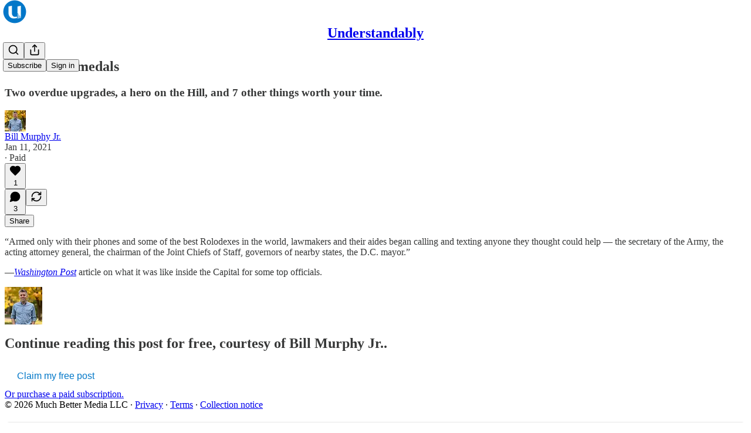

--- FILE ---
content_type: application/javascript
request_url: https://substackcdn.com/bundle/static/js/92531.7d6f1208.js
body_size: 10746
content:
"use strict";(self.webpackChunksubstack=self.webpackChunksubstack||[]).push([["92531"],{15975:function(e,t,i){i(4006),i(17402)},37552:function(e,t,i){i.d(t,{G:()=>n.Gt});var n=i(30)},85854:function(e,t,i){i(17402)},93427:function(e,t,i){i.d(t,{XV:()=>d,kw:()=>c,xw:()=>m});var n=i(4006),r=i(32485),o=i.n(r),l=i(17402),a=i(308),s=i(32810);function c(e){let t=arguments.length>1&&void 0!==arguments[1]?arguments[1]:(0,n.Y)(u,{}),[i,r]=(0,l.useState)(e);return[i&&t,()=>{r(!1)}]}function u(){return(0,n.Y)(m,{})}function m(e){let{className:t}=e;return(0,n.Y)(d,{className:o()(t,"reader2-unread-dot")})}let d=(0,a.a)(s.A.unreadDot)},15454:function(e,t,i){i.d(t,{Eg:()=>eY,OI:()=>eU,WN:()=>eP,zC:()=>ek,zx:()=>eB});var n=i(69277),r=i(70408),o=i(4006),l=i(32485),a=i.n(l),s=i(2404),c=i.n(s),u=i(82853),m=i(38376),d=i(49436),_=i(54718),p=i(17402),v=i(27437),y=i(73912),g=i(36914),h=i(10091),f=i(63701),b=i(64949),k=i(92409),Y=i(95967),w=i(93747),F=i(6403),S=i(56418),I=i(2791);i(79909);var A=i(82936),D=i(1250),x=i(58050),C=i(84605);i(97640),i(15975),i(85478);var T=i(46271),q=i(42686),K=i(95282);i(27749);var M=i(77405);i(75840);var E=i(25859),B=i(4560),P=i(60763),V=i(58292),z=i(86500),U=i(94729),$=i(37552);i(12501);var N=i(82772),O=i(68349),j=i(38914),L=i(24078),W=i(22057),Z=i(35369),G=i(17028);i(97515);var R=i(76977),X=i(88774);i(57820);var H=i(81203);i(21356);var J=i(63136),Q=i(36372),ee=i(8295),et=i(87458);i(45368),i(95034),i(11710);var ei=i(91324),en=i(52145),er=i(504);i(5180);var eo=i(83629),el=i(73357);i(46453);var ea=i(2548);i(85854);var es=i(93427);i(45937),i(11510);var ec=i(49095),eu=i(16291),em=i(96400),ed=i(56262),e_=i(37764),ep=i(39318),ev=i(15567),ey=i(25026),eg=i(49807),eh=i(82776),ef=i(57324),eb=i(80091);function ek(e){var t,i;let{activityResult:o,activityResultMaps:l,feedState:a,item:s,idx:c}=e,{publications:u,posts:m,users:d,comments:_,mentions:p,communityComments:v,communityPosts:y,liveStreams:g,liveStreamInvites:h,drafts:f,viralGifts:b,feedItemComments:k,mediaClips:Y}=l,w=a.comments.size?a.comments:_,F=s.comment_id||s.target_comment_id;return(0,r._)((0,n._)({},s),{idx:c,pub:s.publication_id&&u.get(s.publication_id),post:s.target_post_id&&null!=(i=null!=(t=m.get(s.target_post_id))?t:f.get(s.target_post_id))?i:null,media_clip:s.target_media_clip_id?Y.get(s.target_media_clip_id):null,recent_senders:s.recent_sender_ids&&(0,$.G)(s.recent_sender_ids,e=>d.get(e)),comment:s.comment_id&&w.get(s.comment_id)||null,target_comment:s.target_comment_id&&w.get(s.target_comment_id)||null,target_user:s.target_user_id&&d.get(s.target_user_id)||null,mention:s.mention_id&&p.get(s.mention_id)||null,community_post:null,community_comment:s.community_comment_id&&v.get(s.community_comment_id)||null,target_community_post:s.target_community_post_id&&y.get(s.target_community_post_id)||null,target_community_comment:s.target_community_comment_id&&v.get(s.target_community_comment_id)||null,subscription_context:o.itemKeyToSubscriptionContext[s.item_key],target_subscription_note:o.subscriptionNotes.find(e=>{let{publication_id:t,user_id:i}=e;return t===s.publication_id&&i===s.target_user_id}),target_pledge_note:o.pledgeNotes.find(e=>{let{publication_id:t,user_id:i}=e;return t===s.publication_id&&i===s.target_user_id}),feed_item_comment:F&&k.get(F)||null,target_live_stream:("live_stream"===s.type||"live_stream_invite"===s.type||"live_stream_scheduled"===s.type||"live_stream_scheduled_invite"===s.type)&&s.target_live_stream_id&&g.get(s.target_live_stream_id)?g.get(s.target_live_stream_id):null,target_live_stream_invite:("live_stream"===s.type||"live_stream_invite"===s.type||"live_stream_scheduled_invite"===s.type)&&s.target_live_stream_invite_id&&h.get(s.target_live_stream_invite_id)?h.get(s.target_live_stream_invite_id):null,target_live_stream_published_media_upload:function(e){var t;let{item:i,liveStreamPublishedMediaUploads:n,users:r,liveStreamInvites:o}=e;return"live_stream"===i.type&&i.target_live_stream_id?null!=(t=n.find(e=>{if(e.live_stream_id!==i.target_live_stream_id)return!1;if(i.target_live_stream_invite_id){var t,n,l;let a=r.get(null!=(l=null==(t=o.get(i.target_live_stream_invite_id))?void 0:t.invited_user_id)?l:0);return(null==a||null==(n=a.primary_publication)?void 0:n.id)===e.publication_id}return!0}))?t:n.find(e=>e.live_stream_id===i.target_live_stream_id):void 0}({item:s,liveStreamPublishedMediaUploads:o.liveStreamPublishedMediaUploads,users:d,liveStreamInvites:h}),viral_gifts:"viral_gift_granted"===s.type&&s.publication_id&&b.get(s.publication_id)?b.get(s.publication_id):null})}let eY=(0,p.memo)(e=>{let{item:t,isUnread:i,readOnly:n}=e,r=eN((0,T.Jd)(),t)?ew:eF;return(0,o.Y)(eI,{item:t,isUnread:i,readOnly:n,children:(0,o.FD)(R.I1,{gap:4,flex:"grow",minWidth:0,children:[(0,o.Y)(ex,{namedSenders:t.recent_senders.slice(0,2),item:t}),(0,o.Y)(r,{item:t})]})})},c()),ew=e=>{let{item:t}=e,i=t.comment||t.target_comment,n=t.feed_item_comment;if(!i||!n)return null;let r="restack"===t.type||"note_like"===t.type;return(0,o.FD)(R.I1,{gap:12,flex:"grow",minWidth:0,children:[(0,o.Y)(K.YU,{comment:i,item:n,paddingRight:16*!!r}),i.attachments&&i.attachments.length>0&&(0,o.Y)("div",{className:eb.A.attachmentContainer,children:(0,o.Y)(q.ti,{attachments:i.attachments,onAttachmentClick:function(){let{commentId:e}=arguments.length>0&&void 0!==arguments[0]?arguments[0]:{};(0,er.Qb)(n,"activity-page","attachment",{tabId:"activity",extraEventProps:{commentId:e}})},utm_content:n.entity_key})}),(0,o.FD)(R.Ye,{justifyContent:r?"end":"start",style:{marginTop:r?"-24px":"0"},children:[!r&&(0,o.Y)(B.M,{item:n,comment:i}),(0,o.Y)(M.s,{publication:t.pub,post:t.post,comment:i,item:n,parentItem:t})]})]})},eF=e=>{let{item:t}=e,i=function(e){var t,i,n,r,o,l,a,s,c,u,m,d,_,p,v,y,g,h,f,b,k,Y,w,F,S,I,A,D,x,C,T,q,K,M,E,B,P;let V="",z=null==(i=e.target_comment)||null==(t=i.attachments)?void 0:t.find(e=>"post"===e.type),U=null==(r=e.target_comment)||null==(n=r.attachments)?void 0:n.find(e=>"comment"===e.type);switch(e.type){case"post_reply":case"note_reply":case"comment_reply":case"comment_mention":case"user_first_note":V=(null==(l=e.comment)?void 0:l.body)||"";break;case"comment_arr":V="".concat(e.comment_new_paid_subs_count&&e.comment_new_paid_subs_count>1?"This note generated ".concat(e.comment_new_paid_subs_count," paid subscribers"):"This note generated 1 paid subscriber").concat((null==(a=e.comment)?void 0:a.body)?": “".concat(e.comment.body,"”"):"");break;case"post_like":V=(null==(s=e.post)?void 0:s.title)||(null==(c=e.post)?void 0:c.description)||"";break;case"media_clip_like":V=(null==(u=e.media_clip)?void 0:u.title)||"";break;case"note_like":case"comment_like":V=(null==(m=e.target_comment)?void 0:m.body)||"";break;case"naked_restack_reaction":V=(null==(d=e.post)?void 0:d.title)||(null==(_=e.feed_item_comment)?void 0:_.comment.body)||"";break;case"post_mention":V=(null==(p=e.mention)?void 0:p.context)||(null==(v=e.post)?void 0:v.description)||"";break;case"restack":case"restack_quote":V="restack_quote"===e.type&&(null==z||null==(y=z.postSelection)?void 0:y.text)?null==z||null==(g=z.postSelection)?void 0:g.text:(null==(h=e.target_comment)?void 0:h.body)||(null==z||null==(f=z.postSelection)?void 0:f.text)||(null==z||null==(b=z.post)?void 0:b.title)||(null==U||null==(k=U.comment)?void 0:k.body)||(null==(Y=e.post)?void 0:Y.title)||(null==(w=e.post)?void 0:w.description)||"";break;case"follow":{let{recent_senders:t}=e;if(t[0]){let{primary_publication:e,handle:i,bio:n}=t[0];V=e?"Writes ".concat(e.name):n||(i?"@".concat(i):"")}else V="";break}case"free_subscription":case"referred_free_subscription":case"new_profile":V=(null==(F=e.recent_senders[0])?void 0:F.bio)||"";break;case"community_comment_like":case"community_comment_mention":case"community_comment_quote_reply":case"community_comment_reply":case"community_post_reply":V=(null==(S=e.community_comment)?void 0:S.body)||"";break;case"community_post_like":V=(null==(I=e.target_community_post)?void 0:I.body)||"";break;case"arr_10k_milestone":case"arr_1k_milestone":case"list_100_milestone":case"list_1k_milestone":V="Congrats! To celebrate this milestone, we’ve created some custom images for you to share on other social networks. ";break;case"viral_post":V="Your post has received a lot of traffic over the last 24 hours";break;case"paid_subscription":V=(null==(A=e.target_subscription_note)?void 0:A.note)||"";break;case"pledged_subscription":V=(null==(D=e.target_pledge_note)?void 0:D.note)||"";break;case"live_stream":V=(null==(x=e.target_live_stream)?void 0:x.title)||"";break;case"live_stream_scheduled":V=(null==(C=e.target_live_stream)?void 0:C.title)?"".concat(null==(T=e.target_live_stream)?void 0:T.title," is happening ").concat((0,eu.A)(e.target_live_stream.scheduled_at).format("MMM D [at] hh:mm a")):"";break;case"live_stream_scheduled_invite":V=e.target_live_stream?(0,eu.A)(e.target_live_stream.scheduled_at).isSame((0,eu.A)(),"day")?"Happening at ".concat((0,eu.A)(e.target_live_stream.scheduled_at).format("hh:mm a")):(0,eu.A)(e.target_live_stream.scheduled_at).isSame((0,eu.A)().add(1,"day"),"day")?"Happening tomorrow at ".concat((0,eu.A)(e.target_live_stream.scheduled_at).format("hh:mm a")):"Happening ".concat((0,eu.A)(e.target_live_stream.scheduled_at).format("MMM D [at] hh:mm a")):"";break;case"outlier_subscriber":V="Your top source is ".concat(e.source_name,".");break;case"post_shareable_assets_ready":{let t=(null==(q=e.post)?void 0:q.draft_title)||(null==(K=e.post)?void 0:K.title);V=t?"We've generated several clips for your latest video \"".concat(t,'"'):"We've generated several clips for your latest video";break}case"viral_gift_granted":V=(null==(E=e.viral_gifts)||null==(M=E.unsent)?void 0:M.length)?"You have new paid subscriptions to send friends":"You have sent all your paid subscriptions to friends";break;case"post_to_post_link":V="Linked to your post".concat((null==(B=e.post)?void 0:B.title)?': "'.concat(null==(P=e.post)?void 0:P.title,'"'):"")}return(0,eh.truncateWords)(V,300,{quotationMarks:"restack_quote"===e.type&&!!(null==z||null==(o=z.postSelection)?void 0:o.text)})}(t);if(!i)return null;let n=t.target_post_id&&t.post&&t.pub&&["post_like","media_clip_like","restack"].includes(t.type);return(0,o.FD)(o.FK,{children:[(0,o.Y)(J.EY.B3,{as:"p",className:eb.A.contentPreview,color:"secondary",style:{paddingRight:20*!!n},children:i}),n&&(0,o.Y)(R.Ye,{justifyContent:"end",style:{marginTop:"-24px"},children:(0,o.Y)(eS,{item:t})})]})};function eS(e){let{item:t}=e,i=(0,Q.d)(),n=(0,T.Jd)(),{iString:r}=(0,C.GO)(),{pub:l,post:a}=t,[s,c]=(0,p.useState)(!1),[v,y]=(0,p.useState)(!1),g=a?(0,ed.getPostAuthor)(l,a):null,h=a&&n&&n.id===(null==g?void 0:g.id),f="/api/v1/notification_settings/post/".concat(null==a?void 0:a.id,"/mute");(0,p.useEffect)(()=>{let e=async()=>{y(!!await (0,U.x6)(f,{method:"GET"}))};h&&s&&e()},[h,s,f]);let b=async e=>{let t;switch(e){case"1hour":t=1;break;case"8hours":t=8;break;case"24hours":t=24}let n=t?{expires_at:(0,eu.A)().add(t,"hour").toISOString()}:{};await (0,U.x6)(f,{method:"POST",json:n}),y(!0),i.popToast(()=>(0,o.Y)(Q.y,{text:r("Paused notifications"),Icon:m.A}))},k=async()=>{await (0,U.x6)(f,{method:"DELETE"}),y(!1),i.popToast(()=>(0,o.Y)(Q.y,{text:r("Unpaused notifications"),Icon:d.A}))},Y=[(0,o.Y)(X.Dr,{leading:(0,o.Y)(u.A,{}),onClick:()=>{if(!a)return;let e=(0,eg.q$n)(l,a);(0,O.lW)(e),i.popToast(()=>(0,o.Y)(Q.y,{text:r("Copied link to clipboard"),Icon:u.A}))},children:r("Copy link")})].filter(Boolean),w=[h&&(v?(0,o.Y)(en.MI,{onClick:k,customLabel:r("Unpause notifications")}):(0,o.Y)(en.DE,{onMute:b,customLabel:r("Pause notifications")}))].filter(Boolean),F=[0!==Y.length&&Y,0!==w.length&&(0,o.Y)(X.H9,{children:w})];return 0===F.length?null:(0,o.Y)("div",{style:{position:"relative"},children:(0,o.Y)(G.ov,{className:eb.A.moreButtonContainer,children:(0,o.Y)(X.W1,{onOpen:()=>{c(!0)},trigger:(0,o.Y)(Z.K0,{priority:"quaternary",size:"sm",className:eb.A.moreButton,"aria-label":r("More options"),children:(0,o.Y)(_.A,{size:16})}),children:F})})})}function eI(e){var t;let{item:i,isUnread:l,children:s,readOnly:c}=e,u=(0,ei.i)(),[,m]=(0,es.kw)(!!l,(0,o.Y)(es.xw,{className:eb.A.unreadBadge})),d=null!=(t=i.target_comment)?t:i.comment,_=(0,p.useRef)(null);return(0,N.S8)(_,()=>{var e,t,r;return u(z.qY.ACTIVITY_ITEM_VIEWED,(0,n._)({type:i.type,publication_id:i.publication_id,activity_item_key:i.item_key,position:i.idx,comment_type:null==d?void 0:d.post_id?"post":"note",is_unread:l,comment_id:(null==(e=i.target_comment)?void 0:e.id)||(null==(t=i.comment)?void 0:t.id),community_comment_id:i.community_comment_id,community_post_id:void 0,post_id:null==(r=i.post)?void 0:r.id,user_id:i.target_user_id},i.trackingParams))},{threshold:.2}),(0,o.Y)(eA,{item:i,children:(0,o.Y)(ea.h1,{ref:_,linkClassName:a()(eb.A.notificationLink,l&&eb.A.unread),isPadded:!1,onClick:e=>{u(z.qY.ACTIVITY_ITEM_TAPPED,(0,n._)({type:i.type,position:i.idx,publication_id:i.publication_id,activity_item_key:i.item_key,comment_type:null==d?void 0:d.post_id?"post":"note",is_unread:l},i.trackingParams));let t=e.composedPath().some(e=>e instanceof HTMLAnchorElement);if(!e.defaultPrevented&&!t){c||m();let t=(0,eg.yRP)(function(e){var t,i,o,l,a,s,c,u,m,d,_,p,v,y,g;switch(e.type){case"post_reply":return(0,eg.wu9)(e.pub,e.post,{commentId:e.comment_id});case"post_like":case"post_mention":return(0,eg.wu9)(e.pub,e.post);case"media_clip_like":if(e.media_clip&&(null==(i=e.post)||null==(t=i.publishedBylines)?void 0:t.find(t=>t.id===e.user_id)))return(0,eg.w1V)(e.media_clip,null==(o=e.post)?void 0:o.publishedBylines.find(t=>t.id===e.user_id),{noBase:eo.Z});break;case"note_reply":case"comment_reply":if((null!=(l=e.sender_count)?l:0)>1&&e.target_comment_id&&e.target_comment&&null==e.target_comment.post_id){return g=e.target_comment_id,"/activity/replies/".concat(g)}if(e.comment&&null==e.comment.post_id)return(0,eg.Zgx)(e.comment);return(0,ep.rDG)(e.pub,e.post,e.comment,{});case"note_like":case"comment_like":if(e.target_comment&&!e.target_comment.post_id)return(0,eg.Zgx)(e.target_comment);return(0,eg.wu9)(e.pub,e.post,{commentId:e.target_comment_id});case"naked_restack_reaction":if(e.feed_item_comment)return(0,eg.Zgx)(e.feed_item_comment.comment);if(e.target_comment)return(0,eg.Zgx)(e.target_comment);return(0,eg.wu9)(void 0,e.post);case"restack":if(e.target_comment&&!e.target_comment.post_id)return(0,eg.Zgx)(e.target_comment);return(0,eg.wu9)(e.pub,e.post,{commentId:e.target_comment_id,comments:!!e.target_comment_id});case"restack_quote":if(e.target_comment)return(0,eg.Zgx)((0,r._)((0,n._)({},e.target_comment),{name:null==(a=e.target_user)?void 0:a.name}));break;case"free_subscription":case"follow":case"new_profile":return(0,eg.gYq)((null==(s=e.target_user)?void 0:s.name)&&e.target_user||eE(e)||e.pub);case"referred_free_subscription":{let t=eE(e);return(null==t?void 0:t.name)?(0,eg.gYq)(t):(0,eg.$_T)(e.pub)}case"comment_mention":case"user_first_note":case"comment_arr":if(e.comment)return(0,eg.Zgx)(e.comment);break;case"community_comment_quote_reply":case"community_comment_reply":case"community_comment_mention":case"community_comment_like":case"community_post_reply":return(0,eg.e$6)({pubId:e.publication_id,postId:e.target_community_post_id,commentId:e.target_community_comment_id,params:{targetReplyId:e.community_comment_id,showTarget:!0}});case"community_post_like":return(0,eg.e$6)({pubId:e.publication_id,postId:e.target_community_post_id});case"viral_post":if(e.post)return(0,eg.PuM)(e.pub,e.post.id,{addBase:!0});break;case"live_stream":if(e.target_live_stream_published_media_upload)return(0,ep.XV8)(e.target_live_stream_published_media_upload.publication_subdomain,e.target_live_stream_published_media_upload.post_slug,{params:{utm_source:ef.VU.activityItem}});if(!(null==(c=e.target_live_stream)?void 0:c.id))break;return(0,O.rr)()?(0,eg.Xrv)({liveStreamId:null==(u=e.target_live_stream)?void 0:u.id,utm_source:ef.VU.activityItem,params:{source:"notification"}}):(0,eg.UUj)({liveStreamId:null==(m=e.target_live_stream)?void 0:m.id,utm_source:ef.VU.activityItem,noBase:!0});case"live_stream_scheduled":case"live_stream_scheduled_invite":if(!(null==(d=e.target_live_stream)?void 0:d.id))break;return(0,eg.Xrv)({liveStreamId:null==(_=e.target_live_stream)?void 0:_.id,utm_source:ef.VU.activityItem});case"outlier_subscriber":return(0,ey.O)(e.pub,{urlParams:{highlightSource:e.source}});case"post_shareable_assets_ready":return(0,eg.naY)({post_id:e.target_post_id,publication_subdomain:null==(p=e.pub)?void 0:p.subdomain});case"viral_gift_granted":if(null==(y=e.viral_gifts)||null==(v=y.unsent)?void 0:v.length)return(0,eg.I_8)({pub:e.pub,params:{utm_source:ef.VU.activityItem}});break;case"post_to_post_link":return e.post?(0,eg.PcW)(e.pub,e.post.id,{addBase:!0}):""}return""}(i),{utm_source:ef.VU.activityItem});(0,O.V2)(t,{event:e,local_navigation:window.location.hostname===eg.sXh.hostname||t.startsWith("/live-stream"),state:{showBack:!0}})}},children:(0,o.FD)(R.pT,{gap:8,className:eb.A.container,flex:"grow",minWidth:0,children:[(0,o.Y)(eV,{item:i}),s]})})})}function eA(e){let{item:t,children:i}=e,n=1===t.recent_senders.length?t.recent_senders[0]:null,r=(0,A.Hv)(null==n?void 0:n.id),[l,a]=(0,p.useState)(!1);return!l&&r?(0,o.Y)(R.I1,{paddingY:16,children:(0,o.FD)(G.ov,{radius:"md",border:"detail",padding:20,color:"secondary",cursor:"pointer",onClick:()=>a(!0),children:[(0,o.FD)(J.EY.B4,{minWidth:0,flex:"grow",children:["This activity item concerns someone"," ","muting"===r?"you’ve muted":"blocking"===r?"you’ve blocked":"who has blocked you","."]}),(0,o.Y)(J.EY.B4,{weight:"semibold",decoration:"hover-underline",children:"Show activity"})]})}):(0,o.Y)(o.FK,{children:i})}function eD(e){let{item:t}=e,{iString:i}=(0,C.GO)();if(["arr_10k_milestone","arr_1k_milestone","list_100_milestone","list_1k_milestone","viral_gift_granted","outlier_subscriber"].includes(t.type))return(0,o.Y)(o.FK,{children:(0,o.Y)(E.Yq,{href:(0,eg.$_T)(t.pub),weight:"medium",ellipsis:!1,children:t.pub.name})});if("viral_post"===t.type&&t.post)return(0,o.Y)(o.FK,{children:(0,o.Y)(E.Yq,{href:(0,eg.PuM)(t.pub,t.post.id,{addBase:!0}),weight:"medium",ellipsis:!1,children:t.post.title})});if("naked_restack_reaction"===t.type&&!t.sender_count)return null;if("post_shareable_assets_ready"===t.type)return(0,o.Y)("span",{style:{fontWeight:"bold"},children:"Your clips are ready!"});if("post_mention"===t.type&&t.pub&&0===t.recent_senders.length)return(0,o.Y)("span",{style:{fontWeight:"bold"},children:t.pub.name});let n=t.recent_senders,r=(0,et.G)(n,t);if("comment_arr"===t.type){let e=r.filter(e=>(0,et.x)(e))[0];if(t.user_id===e.id)return(0,o.Y)(o.FK,{children:"Your"})}if("live_stream_scheduled"===t.type&&t.target_user_id===t.user_id){var l,a;return(0,o.Y)(o.FK,{children:(0,o.Y)(E.Yq,{href:(null==(l=t.target_live_stream)?void 0:l.id)?(0,eg.Xrv)({liveStreamId:null==(a=t.target_live_stream)?void 0:a.id,utm_source:ef.VU.activityItem}):"",weight:"medium",ellipsis:!1,children:i("Your live video is scheduled")})})}return(0,o.Y)(o.FK,{children:r.length>0?r.map(e=>(0,et.x)(e)?(0,o.FD)(o.FK,{children:[(0,o.Y)(v.ProfileHoverCard,{subject:e,utmSource:"notification",trigger:(0,o.Y)(E.Yq,{weight:"medium",href:(0,eg.gYq)(e),showBack:!0,children:"comment_arr"===t.type?"".concat(e.name,"'s"):e.name})})," ",(0,o.Y)(ec.UserStatusSymbols,{className:eb.A.userBadge,inline:!0,size:"xs",status:e.status,userId:e.id})]}):e.bold?(0,o.Y)(J.EY.B3,{weight:"medium",as:"span",children:e.value}):e.value):"Someone "})}function ex(e){var t,i,l,a,s,c,u,m,d;let{namedSenders:_,item:p}=e;return(0,o.FD)(R.I1,{className:eb.A.notificationBody,alignItems:"start",gap:8,flex:"grow",children:[(0,o.FD)(R.pT,{alignItems:"center",justifyContent:"space-between",flex:"grow",alignSelf:"stretch",gap:8,children:["viral_gift_granted"!==p.type&&(null==(t=p.recent_senders.filter(e=>null==e?void 0:e.name))?void 0:t.length)?(0,o.Y)(W.Z,{users:p.recent_senders,max:6,total:null!=(d=p.sender_count)?d:void 0,size:32,renderAvatar:e=>(0,o.Y)(L.tp,(0,r._)((0,n._)({},e),{noBase:eo.Z,utmSource:"notification"}))}):(null==(i=p.pub)?void 0:i.logo_url)?(0,o.Y)(H.Nq,{pub:p.pub,size:32}):(null==(l=p.feed_item_comment)?void 0:l.comment)?(0,o.Y)(W.Z,{users:[{id:null==(a=p.feed_item_comment)?void 0:a.comment.id,name:(null==(s=p.feed_item_comment)?void 0:s.comment.name)||"",photo_url:null==(c=p.feed_item_comment)?void 0:c.comment.photo_url}],max:6,size:32,renderAvatar:e=>(0,o.Y)(L.tp,(0,r._)((0,n._)({},e),{noBase:eo.Z,utmSource:"notification"}))}):p.target_comment?(0,o.Y)(W.Z,{users:[{id:p.target_comment.id,name:p.target_comment.name||"",photo_url:p.target_comment.photo_url}],max:6,size:32,renderAvatar:e=>(0,o.Y)(L.tp,(0,r._)((0,n._)({},e),{noBase:eo.Z,utmSource:"notification"}))}):(null==(u=p.post)?void 0:u.publishedBylines)?(0,o.Y)(W.Z,{users:null==(m=p.post)?void 0:m.publishedBylines,max:6,size:32,renderAvatar:e=>(0,o.Y)(L.tp,(0,r._)((0,n._)({},e),{noBase:eo.Z,utmSource:"notification"}))}):null,(0,o.Y)(eT,{item:p,namedSenders:_})]}),(0,o.Y)(R.I1,{flex:"grow",children:(0,o.FD)(J.EY.B3,{as:"span",color:"primary",children:[(0,o.Y)(eD,{item:p})," ",(0,o.Y)(J.EY,{as:"span",paddingRight:8,children:function(e,t){var i,n,r,l,a,s,c,u,m,d,_,p,v,y,g,h,f,b,k,Y,w,F,S,I,A,D,x,C;let T=(null==(i=e.post)?void 0:i.title)?(0,o.FD)(o.FK,{children:[" ",(0,o.Y)(E.Yq,{href:(0,eg.wu9)(e.pub,e.post),weight:"medium",ellipsis:!1,children:e.post.title})]}):null,q=null==(r=e.post)||null==(n=r.publishedBylines)?void 0:n.find(t=>t.id===e.user_id),K=(null==(l=e.media_clip)?void 0:l.title)&&q&&e.media_clip?(0,o.FD)(o.FK,{children:[" ",(0,o.Y)(E.Yq,{href:(0,eg.w1V)(e.media_clip,q,{noBase:eo.Z}),weight:"medium",ellipsis:!1,children:e.media_clip.title})]}):null,M=T?"comment":(null==(a=e.comment)?void 0:a.ancestor_path)?"reply":"note";if("comment_reply"===e.type)switch(e.comment_audience){case"post_author":case"publication_author":return(0,o.FD)(o.FK,{children:["replied to a comment",T&&[" on ",T]]});case"comment_sibling":return(0,o.FD)(o.FK,{children:["also commented",T&&[" on ",T]]});default:return(0,o.FD)(o.FK,{children:["replied to your ",(null==(s=e.comment)?void 0:s.post_id)?"comment":"note",T&&[" on ",T]]})}if("outlier_subscriber"===e.type)return(0,o.FD)(o.FK,{children:["just gained ",(null!=(c=e.sender_count)?c:0).toLocaleString()," new subscribers in the last 24 hours."]});if("post_reply"===e.type)return(0,o.FD)(o.FK,{children:["commented on your ",T?["post ",T]:"note"]});if("post_like"===e.type)return(0,o.FD)(o.FK,{children:["liked your ",T?["post ",T]:"note"]});if("media_clip_like"===e.type)return(0,o.FD)(o.FK,{children:["liked your ",K?["clip ",K]:"note"]});else if("comment_like"===e.type)return(0,o.FD)(o.FK,{children:["liked your ",T?["comment on ",T]:M]});else if("comment_mention"===e.type)return(0,o.FD)(o.FK,{children:["mentioned you in a"," ",T?["comment on ",T]:M]});else if("post_mention"===e.type){if((t||e.pub)&&(null==(u=e.mention)?void 0:u.mentioned_type)==="user")return(0,o.FD)(o.FK,{children:["mentioned you",T&&[" in ",T]]});if((t||e.pub)&&(null==(m=e.mention)?void 0:m.mentioned_type)==="pub")return(0,o.FD)(o.FK,{children:["mentioned your publication",T&&[" in ",T]]});if(!t&&(null==(d=e.mention)?void 0:d.mentioned_type)==="user")return(0,o.FD)(o.FK,{children:["You were mentioned",T&&[" in ",T]]});else if(!t&&(null==(_=e.mention)?void 0:_.mentioned_type)==="pub")return(0,o.FD)(o.FK,{children:["Your publication was mentioned",T&&[" in ",T]]})}else if("restack"===e.type||"restack_quote"===e.type){let t="restack_quote"===e.type&&(null==(v=e.target_comment)||null==(p=v.attachments)?void 0:p.find(e=>"post"===e.type));return t&&(null==t||null==(y=t.postSelection)?void 0:y.text)?(0,o.FD)(o.FK,{children:["quoted your post ",T]}):"restack"===e.type&&e.target_comment?(0,o.FD)(o.FK,{children:["restacked your"," ",e.target_comment.post_id?"comment":e.target_comment.ancestor_path?"reply":"note",T&&[" on ",T]]}):(0,o.FD)(o.FK,{children:["restacked your ",T?["post ",T]:"note"]})}else if("free_subscription"===e.type)return(0,o.FD)(o.FK,{children:["subscribed to"," ",(0,o.Y)(E.Yq,{href:(0,eg.$_T)(e.pub),weight:"medium",ellipsis:!1,children:e.pub.name})]});else if("follow"===e.type)return(0,o.FD)(o.FK,{children:["followed you",e.pub?(0,o.Y)(o.FK,{children:(0,o.Y)(E.Yq,{href:(null==(g=e.pub.author)?void 0:g.name)||e.pub.author_name?(0,eg.rfn)((null==(h=e.pub.author)?void 0:h.id)||e.pub.author_id,(null==(f=e.pub.author)?void 0:f.name)||e.pub.author_name):(0,eg.$_T)(e.pub),weight:"medium",ellipsis:!1,children:(null==(b=e.pub.author)?void 0:b.name)||e.pub.author_name||e.pub.name})}):""]});else if("user_first_note"===e.type)return"posted their first note";else if("new_profile"===e.type)return"is on Substack";else if("community_comment_like"===e.type)return"reacted to your reply";else if("community_post_like"===e.type)return"reacted to your thread";else if("community_comment_quote_reply"===e.type||"community_comment_reply"===e.type)return"replied to your message";else if("community_post_reply"===e.type)return"replied to your thread";else if("community_comment_mention"===e.type)return"mentioned you in a reply";else if("note_like"===e.type)return"liked your note";else if("note_reply"===e.type)return"replied to your note";else if("referred_free_subscription"===e.type)return(0,o.FD)(o.FK,{children:["subscribed to"," ",(0,o.Y)(E.Yq,{href:(0,eg.$_T)(e.pub),weight:"medium",ellipsis:!1,children:e.pub.name})," ","because of your share"]});else if("list_100_milestone"===e.type)return"has reached 100 subscribers";else if("list_1k_milestone"===e.type)return"has reached 1,000 subscribers";else if("arr_1k_milestone"===e.type)return"has reached $1,000 in annual revenue";else if("arr_10k_milestone"===e.type)return"has reached $10,000 in annual revenue";else if("viral_post"===e.type)return"is getting a lot of traffic";else if("naked_restack_reaction"===e.type)return e.sender_count?"liked your ".concat(e.feed_item_comment||e.target_comment?"note":"post"," restack"):"".concat(e.feed_item_comment?e.feed_item_comment.comment.reaction_count:e.target_comment?e.target_comment.reaction_count:null==(k=e.post)?void 0:k.reaction_count," people liked the ").concat(e.feed_item_comment||e.target_comment?"note":"post"," that you restacked");else if("paid_subscription"===e.type)return(0,o.FD)(o.FK,{children:["became a paying subscriber to"," ",(0,o.Y)(E.Yq,{href:(0,eg.$_T)(e.pub),weight:"medium",ellipsis:!1,children:e.pub.name})]});else if("pledged_subscription"===e.type)return(0,o.FD)(o.FK,{children:["pledged a subscription to"," ",(0,o.Y)(E.Yq,{href:(0,eg.$_T)(e.pub),weight:"medium",ellipsis:!1,children:e.pub.name})]});else if("live_stream"===e.type){let t=(null==(Y=e.target_live_stream)?void 0:Y.status)==="active";return(null==(w=e.target_live_stream)?void 0:w.user_is_paywalled)?(null!=(F=e.sender_count)?F:0)>1?t?"are live on Substack with paid subscribers":"were live on Substack with paid subscribers":t?"is live on Substack with paid subscribers":"was live on Substack with paid subscribers":(null!=(S=e.sender_count)?S:0)>1?t?"are live on Substack":"were live on Substack":t?"is live on Substack":"was live on Substack"}else if("live_stream_scheduled"===e.type){let t=(null==(I=e.target_live_stream)?void 0:I.status)==="active",i=(null==(A=e.target_live_stream)?void 0:A.status)==="scheduled";return e.target_user_id===e.user_id?null:(null!=(D=e.sender_count)?D:0)>1?i?"scheduled a live video":t?"are live on Substack":"were live on Substack":i?"scheduled a live video":t?"is live on Substack":"was live on Substack"}else if("live_stream_scheduled_invite"===e.type)return"invited you to go live";else if("live_stream_invite"===e.type){let t=(null==(x=e.target_live_stream)?void 0:x.status)==="active";return(null==(C=e.target_live_stream)?void 0:C.audience)==="private"?t?"is inviting you to record a podcast":"invited you to record a podcast":t?"is inviting you to a live video on Substack":"invited you to a live video on Substack"}else if("comment_arr"===e.type)return"note made you $".concat(e.comment_arr_usd||100);return""}(p,!!_[0])}),(0,o.Y)(eq,{item:p})]})})]})}function eC(e){let{item:t,calendarEvent:i,priority:n}=e,r=(0,p.useRef)(null);return(0,o.FD)(o.FK,{children:[(0,o.Y)("div",{ref:r,style:{width:0,height:0}}),(0,o.FD)(R.Ye,{justifyContent:"end",gap:8,children:[(0,o.Y)(j.L,{priority:n,size:"sm",handleClick:e=>{var i;(0,z.u4)(z.qY.ADD_TO_CALENDAR_CLICKED,{liveStreamId:null==(i=t.target_live_stream)?void 0:i.id,surface:"live-stream-activity-item",type:e})},event:i,menuProps:{onOpen:()=>{(0,U.x6)("/api/v1/live_stream/".concat(t.target_live_stream_id,"/rsvp"),{method:"PUT"})}}}),(0,o.Y)(P.f,{publication:t.pub,activityItem:t})]})]})}function eT(e){var t,i,n,r,l,a,s,c,u,m,d,_,v;let{item:y,namedSenders:g}=e,{iString:h}=(0,C.GO)(),f=(0,T.Jd)(),b=(0,el._)(y.target_live_stream),k=(0,x.ku)(),Y=g[0],w=(0,O.rr)(),F=(0,Q.d)(),[S,I]=(0,p.useState)(!1),A=null!=(c=y.cta)?c:null,D=null!=(u=null==A?void 0:A.priority)?u:"secondary",q=(0,p.useCallback)(async()=>{I(!0);try{var e,t;let i=(null==(e=y.pub)?void 0:e.subdomain)||(null==f||null==(t=f.primary_publication)?void 0:t.subdomain);if(!i){let e=await (0,U.x6)("/api/v1/publication_user/get_or_create_primary",{method:"POST",json:{personal_pub_trigger:"accept_live_stream_invite"}});if("personal_pub_setup_failure_reason"in e)return void F.popToast(()=>(0,o.Y)(Q.y,{text:h("Unable to join. Please set up your profile first.")}));i=e.primary_pub.subdomain}let n="".concat((0,eg.$_T)({subdomain:i}),"/publish/live-stream/").concat(y.target_live_stream_id,"/join");(0,O.V2)(n,{local_navigation:!1})}catch(e){F.popToast(()=>(0,o.Y)(Q.y,{text:(0,U.Qd)(e)}))}finally{I(!1)}},[y,f,F,h]);return(null==A?void 0:A.type)==="message"&&(null==Y?void 0:Y.name)?(0,o.Y)(Z.$n,{priority:D,size:"sm",href:(0,ev.pV)({urlParams:{user:(0,eg.LRz)({userId:Y.id,userName:Y.name})}}),children:h("Message")}):(null==A?void 0:A.type)==="follow"?k.data?(0,o.Y)(eK,{user:Y,text:"follow"===y.type?h("Follow back"):h("Follow")}):null:(null==A?void 0:A.type)==="share"?(0,o.Y)(eM,{item:y,pub:y.pub,priority:D}):(null==A?void 0:A.type)==="subscribe"?(0,o.Y)(Z.$n,{priority:"secondary-outline",size:"sm",onClick:()=>{(0,O.V2)((0,eg.eV6)(y.pub,{addBase:!0,params:{utm_source:"recommendation_notification"}}))},children:h("Subscribe")}):(null==A?void 0:A.type)==="live-stream"&&y.target_live_stream?(0,o.Y)(Z.$n,{priority:D,size:"sm",href:y.target_live_stream_published_media_upload?(0,ep.XV8)(y.target_live_stream_published_media_upload.publication_subdomain,y.target_live_stream_published_media_upload.post_slug,{params:{utm_source:ef.VU.activityItem}}):w?(0,eg.Xrv)({liveStreamId:null==(m=y.target_live_stream)?void 0:m.id,utm_source:ef.VU.activityItem,params:{source:"notification"}}):(0,eg.UUj)({liveStreamId:null==(d=y.target_live_stream)?void 0:d.id,utm_source:ef.VU.activityItem,noBase:!0}),localNavigation:!y.target_live_stream_published_media_upload,children:h("Watch now")}):(null==A?void 0:A.type)==="start-livestream-test-run"&&(null==(t=y.target_live_stream)?void 0:t.id)?(0,o.Y)(Z.$n,{priority:D,size:"sm",href:(0,eg.Xrv)({liveStreamId:null==(_=y.target_live_stream)?void 0:_.id,utm_source:ef.VU.activityItem,params:{show_test_run:"true"}}),onClick:()=>{var e;(0,z.u4)(z.qY.LIVE_STREAM_TEST_RUN_CLICKED,{liveStreamId:null==(e=y.target_live_stream)?void 0:e.id,liveStreamInviteId:y.target_live_stream_invite_id,surface:"live-stream-activity-item"})},children:h("Start test run")}):(null==A?void 0:A.type)==="add-livestream-to-calendar"?(0,o.Y)(eC,{item:y,calendarEvent:b,priority:D}):(null==A?void 0:A.type)==="live-stream-invite"&&(null==(i=y.target_live_stream)?void 0:i.is_rtmp)&&(null==(n=y.target_live_stream_invite)?void 0:n.status)==="pending"?(0,o.Y)(Z.$n,{priority:"primary",size:"sm",href:null==A?void 0:A.deepLink,children:h("View invite")}):(null==A?void 0:A.type)!=="live-stream-invite"||(null==(r=y.target_live_stream)?void 0:r.is_rtmp)?(null==A?void 0:A.type)==="post-shareable-assets"?(0,o.Y)(Z.$n,{priority:D,size:"sm",href:(0,eg.naY)({post_id:y.target_post_id,publication_subdomain:null==(v=y.pub)?void 0:v.subdomain}),children:h("Open Draft")}):(null==A?void 0:A.type)==="viral-gift-granted"?(0,o.Y)(Z.$n,{priority:D,size:"sm",href:(0,eg.I_8)({pub:y.pub,params:{utm_source:ef.VU.activityItem}}),children:h("Send gifts")}):(null==A?void 0:A.type)==="download-clip"&&(null==A?void 0:A.deepLink)&&y.pub&&(null==(s=y.media_clip)||null==(a=s.assets)||null==(l=a[0])?void 0:l.media_upload_id)?(0,o.Y)(Z.$n,{priority:D,size:"sm",onClick:()=>{var e,t,i;let n=null==(i=y.media_clip)||null==(t=i.assets)||null==(e=t[0])?void 0:e.media_upload_id;if(!n)return;let r=(0,ep.G79)(y.pub,n),o=document.createElement("a");o.href=r,o.download="",document.body.appendChild(o),o.click(),document.body.removeChild(o)},children:h("Download")}):null:(0,o.Y)(Z.$n,{priority:D,size:"sm",onClick:q,loading:S,children:h("Join")})}function eq(e){let{item:t}=e;return(0,o.Y)(V.iE,{timestamp:t.updated_at})}function eK(e){let{user:t,text:i}=e,{iString:n}=(0,C.GO)(),{isFollowing:r,toggle:l}=(0,x.cC)(t,"notifications");return(0,p.useMemo)(()=>r,[])?null:(0,o.Y)(Z.$n,{priority:r?"secondary-outline":"primary",size:"sm",onClick:e=>{e.preventDefault(),l()},children:r?n("Following"):i})}function eM(e){let{item:t,pub:i,priority:n}=e,{iString:r}=(0,C.GO)(),[l,a]=(0,p.useState)(!1),s=(0,D.OA)();return(0,p.useEffect)(()=>{if(l){let e=document.createElement("div");(0,p.render)((0,o.Y)(()=>{let[n,r]=(0,p.useState)(l);return(0,o.Y)(C.Pz,{language:(0,em.Z0)({pub:i}),children:(0,o.Y)(D.TN,{value:s,children:(0,o.Y)(ee.gQ,{isOpen:n,setOpen:t=>{t||e.remove(),r(t),a(t)},pub:i,item:t})})})},{}),e)}},[l]),(0,o.Y)(Z.$n,{priority:n,size:"sm",onClick:e=>{e.preventDefault(),a(!0)},children:r("Share")})}function eE(e){var t;return null!=(t=e.recent_senders.find(e=>e.name))?t:null}let eB=new Set(["comment_like","comment_mention","comment_reply","community_comment_like","community_comment_mention","community_comment_quote_reply","community_comment_reply","community_post_like","community_post_reply","free_subscription","new_profile","note_like","note_reply","comment_arr","post_like","post_mention","post_reply","naked_restack_reaction","restack_quote","restack","user_first_note","referred_free_subscription","follow","arr_10k_milestone","arr_1k_milestone","list_100_milestone","list_1k_milestone","viral_post","outlier_subscriber","paid_subscription","pledged_subscription","live_stream","live_stream_scheduled","live_stream_scheduled_invite","post_shareable_assets_ready","viral_gift_granted","media_clip_like","post_to_post_link"]),eP=(e,t,i)=>{if("live_stream_invite"===e.type&&e.target_live_stream_id){var n;let r=null==(n=t.liveStreams)?void 0:n.get(e.target_live_stream_id);return(null==r?void 0:r.is_rtmp)||i}return!1};function eV(e){let{item:t}=e;return(0,o.Y)(ez,{type:function(e){let t;if(["post_like","comment_like","community_post_like","community_comment_like","note_like","naked_restack_reaction"].includes(e.type))t="like";else if(["restack","restack_quote"].includes(e.type)){var i,n,r;let o="restack_quote"===e.type&&(null==(n=e.target_comment)||null==(i=n.attachments)?void 0:i.find(e=>"post"===e.type));t=o&&(null==o||null==(r=o.postSelection)?void 0:r.text)?"quote":"restack"}else t=["comment_reply","community_post_reply","community_comment_quote_reply","community_comment_reply","note_reply"].includes(e.type)?"comment_sibling"===e.comment_audience?"comment":"reply":["free_subscription","referred_free_subscription"].includes(e.type)?"subscription":["paid_subscription","pledged_subscription"].includes(e.type)?"paid_subscription":["comment_mention","post_mention","community_comment_mention"].includes(e.type)?"mention":["new_profile","user_first_note","live_stream","comment_arr","post_shareable_assets_ready","viral_gift_granted"].includes(e.type)?"promotion":["arr_10k_milestone","arr_1k_milestone","list_100_milestone","list_1k_milestone","outlier_subscriber"].includes(e.type)?"milestone":"follow"===e.type?"follow":["live_stream","live_stream_scheduled","live_stream_invite","live_stream_scheduled_invite","live_stream_host_reminder"].includes(e.type)?"live_stream":"comment";return t}(t)})}function ez(e){let{type:t}=e;return(0,o.Y)(R.pT,{alignItems:"center",justifyContent:"center",className:a()(eb.A.reactionBadge,eb.A.unelevated,eb.A["notification-".concat(t)]),children:"like"===t?(0,o.Y)(h.A,{color:"var(--color-accent-fg-red)"}):"comment"===t?(0,o.Y)(y.A,{color:"var(--color-accent-fg-cyan)"}):"restack"===t?(0,o.Y)(S.A,{color:"var(--color-accent-fg-green)"}):"subscription"===t?(0,o.Y)(Y.A,{color:"var(--color-accent-fg-orange)"}):"paid_subscription"===t?(0,o.Y)(k.A,{color:"var(--color-accent-fg-orange)"}):"follow"===t?(0,o.Y)(Y.A,{color:"var(--color-accent-fg-orange)"}):"mention"===t?(0,o.Y)(b.A,{color:"var(--color-accent-fg-purple)"}):"quote"===t?(0,o.Y)(w.A,{color:"var(--color-accent-fg-yellow)"}):"promotion"===t?(0,o.Y)(I.A,{color:"var(--color-accent-fg-purple)"}):"milestone"===t?(0,o.Y)(g.A,{color:"var(--color-accent-fg-yellow)"}):"live_stream"===t?(0,o.Y)(f.A,{color:"var(--color-accent-fg-red)"}):(0,o.Y)(F.A,{color:"var(--color-accent-fg-cyan)"})})}function eU(e){let t=new Map(e.pubs.map(e=>[e.id,e])),i=new Map(e.posts.map(e=>[e.id,e])),n=new Map(e.drafts.map(e=>[e.id,e])),r=new Map(e.users.map(e=>[e.id,e])),o=new Map(e.comments.map(e=>[e.id,e])),l=new Map(e.mentions.map(e=>[e.id,e])),a=new Map(e.communityPosts.map(e=>[e.id,e])),s=new Map(e.communityComments.map(e=>[e.id,e])),c=new Map(e.feedItemComments.map(e=>[e.comment.id,e])),u=new Map((e.liveStreams||[]).map(e=>[e.id,e])),m=new Map((e.liveStreamInvites||[]).map(e=>[e.id,e]));return{publications:t,posts:i,users:r,comments:o,mentions:l,communityPosts:a,communityComments:s,feedItemComments:c,liveStreams:u,liveStreamInvites:m,drafts:n,viralGifts:new Map((e.viralGifts||[]).map(e=>{var t;return[null==(t=e.unsent[0])?void 0:t.publication_id,e]}).filter(e=>!!e[0])),mediaClips:new Map((e.mediaClips||[]).map(e=>[e.id,e]))}}let e$=new Set([e_.Yj.comment_reply,e_.Yj.comment_mention,e_.Yj.note_reply,e_.Yj.note_like,e_.Yj.post_reply,e_.Yj.restack_quote,e_.Yj.restack,e_.Yj.user_first_note]),eN=(e,t)=>{var i,n;return e$.has(t.type)&&null!==t.feed_item_comment&&((null==(n=t.feed_item_comment)||null==(i=n.comment)?void 0:i.user_id)!==(null==e?void 0:e.id)||!t.target_post_id&&("restack"===t.type||"restack_quote"===t.type||"note_like"===t.type))}},45368:function(e,t,i){i.d(t,{X:()=>s});var n=i(4006),r=i(17028),o=i(22602),l=i(2548),a=i(80091);function s(e){let{count:t=8}=e;return(0,n.Y)(l.ix,{children:Array(t).fill(0).map(()=>(0,n.Y)(c,{}))})}function c(){return(0,n.Y)(l.h1,{linkClassName:a.A.notificationLink,isPadded:!1,children:(0,n.FD)(r.pT,{gap:12,className:a.A.container,flex:"grow",children:[(0,n.Y)(o.O,{radius:"full",width:32,height:32}),(0,n.FD)(r.I1,{gap:12,flex:"grow",children:[(0,n.Y)(o.O,{radius:"full",width:32,height:32}),(0,n.FD)(r.I1,{flex:"grow",gap:8,children:[(0,n.Y)(o.O,{width:"50%"}),(0,n.Y)(o.O,{width:"60%"}),(0,n.Y)(o.O,{width:"35%"})]})]})]})})}},95034:function(e,t,i){i.d(t,{Q:()=>p});var n=i(79785),r=i(4006),o=i(87677),l=i(63701),a=i(84605),s=i(17028),c=i(16291),u=i(15995);function m(){let e=(0,n._)(["today at ",""]);return m=function(){return e},e}function d(){let e=(0,n._)(["tomorrow at ",""]);return d=function(){return e},e}function _(){let e=(0,n._)([""," at ",""]);return _=function(){return e},e}function p(e){let{streams:t,onOpenModal:i}=e,{iString:n,iTemplate:p}=(0,a.GO)();if(0===t.length)return null;let v=t[0],y=null==v?void 0:v.liveStream.scheduled_at,g=(0,c.A)(),h=(0,c.A)(y),f=h.format("h:mm A"),b=h.format("MMM D"),k="";return y&&(k=h.isSame(g,"day")?p(m(),f):h.isSame(g.add(1,"day"),"day")?p(d(),f):p(_(),b,f)),(0,r.FD)(s.pT,{radius:"md",padding:16,alignItems:"center",gap:12,border:"detail",onClick:i,className:u.A.card,children:[(0,r.Y)(s.pT,{bg:"accent-red",radius:"full",width:36,height:36,alignItems:"center",justifyContent:"center",children:(0,r.Y)(l.A,{color:"var(--color-accent-fg-red)"})}),(0,r.FD)(s.I1,{flex:"grow",gap:2,children:[(0,r.Y)(s.EY.B3,{fontWeight:"medium",children:n(1===t.length?"Scheduled live video":"Scheduled live videos")}),(0,r.FD)(s.EY.B4,{color:"secondary",children:[n("Next")," ",k]})]}),(0,r.Y)(o.A,{size:20})]})}},45937:function(e,t,i){i.d(t,{X:()=>r});var n=i(17402);function r(e,t,i){let{shouldCheck:r,threshold:o=200,bodyRef:l}=i,a=(0,n.useRef)(),s=null!=l?l:a,c=()=>{let t=s.current;if(t){let{bottom:i}=t.getBoundingClientRect();i<window.innerHeight+o&&e()}};return(0,n.useEffect)(()=>{if(r)return window.addEventListener("scroll",c,{capture:!0,passive:!0}),()=>{window.removeEventListener("scroll",c,{capture:!0})}},t),{bodyRef:s,check:c}}}}]);

--- FILE ---
content_type: application/javascript
request_url: https://substackcdn.com/bundle/static/js/56460.1997ad0b.js
body_size: 3778
content:
"use strict";(self.webpackChunksubstack=self.webpackChunksubstack||[]).push([["56460"],{93038:function(e,n,t){t.d(n,{Ay:()=>f,_F:()=>g});var r=t(69277),o=t(70408),i=t(4006),a=t(32485),l=t.n(a),c=t(15734),s=t.n(c),u=t(27437),d=t(84777),m=t(95899),h=t(49807),p=t(3223);let f=e=>{let{id:n,type:t,name:r,url:o,photo_url:a,uuid:c,mentionText:s,isStatic:f=!1,isEditorContext:b=!1}=e;return f?(0,i.Y)("span",{className:l()(p.A.mention,p.A.mentionStatic),"data-component-name":"MentionStatic",children:(0,i.Y)("a",{href:(0,h.bzS)(t,n,r,o),children:r||"Substack user"})}):"user"===t?(0,i.Y)(m.HW,{children:(0,i.Y)(u.ProfileHoverCard,{subject:{id:n,name:r||"Substack user",photo_url:a},utmSource:"mention",trigger:(0,i.Y)("a",{className:p.A.mention,href:b?void 0:(0,h.bzS)(t,n,r,o),target:"_blank",rel:"noopener","data-attrs":JSON.stringify({name:r,id:n,type:t,url:o,photo_url:a,uuid:c}),onClick:e=>e.stopPropagation(),"data-component-name":"MentionUser",children:null!=s?s:r})})}):"pub"===t?(0,i.Y)(d.m,{pubId:n,utmSource:"mention",trigger:(0,i.Y)("a",{className:p.A.mention,href:o,target:"_blank",rel:"noopener","data-attrs":JSON.stringify({name:r,id:n,type:t,url:b?void 0:(0,h.bzS)(t,n,r,o),uuid:c}),onClick:e=>e.stopPropagation(),"data-component-name":"MentionPub",children:null!=s?s:r})}):(0,i.Y)("a",{className:p.A.mention,target:"_blank",rel:"noopener",href:(0,h.bzS)(t,n,r,o),"data-attrs":JSON.stringify({name:r,id:n,type:t,url:o,photo_url:a,uuid:c}),"data-component-name":"Mention",children:null!=s?s:r})},b={},g=async function(e){let{pathname:n="/api/v1/posts/mention"}=arguments.length>1&&void 0!==arguments[1]?arguments[1]:{};if(b[e])return b[e];let{profiles:t,publications:i}=(await s().get(n).query({query:e})).body,a=new Map;return t&&t.length&&a.set("Writers",t.map(e=>(0,o._)((0,r._)({},e),{type:"user"}))),i&&i.length&&a.set("Publications",null==i?void 0:i.map(e=>(0,o._)((0,r._)({},e),{type:"pub",url:(0,h.Bte)({subdomain:e.subdomain}),photo_url:e.logo_url}))),b[e]=a,a}},10398:function(e,n,t){t.d(n,{Hr:()=>I});var r=t(69277),o=t(70408),i=t(79785),a=t(4006),l=t(78649),c=t(84605),s=t(42686),u=t(89607),d=t(95282),m=t(81992),h=t(27332),p=t(25859),f=t(60897),b=t(99662),g=t(24078),v=t(76977),y=t(63136),Y=t(83629),_=t(83357),k=t(49095),S=t(49807),F=t(57324),w=t(44307);function C(){let e=(0,i._)(["This content is only visible to paid subscribers of ",""]);return C=function(){return e},e}function I(e){let{parent:n,comment:t,publication:r,readOnly:o,onAttachmentClick:i,utm_content:c,isDm:s,isPermalink:u,commentId:d}=e,m=(0,_.g)({onClick:()=>null==i?void 0:i({commentId:String(t.id)}),href:o?void 0:(0,S.Zgx)(t,{noBase:Y.Z}),state:{showBack:!0}});return(0,a.Y)(l.Q,{children:(0,a.Y)(D,{readOnly:o,linkProps:m,isEmbed:b.y,children:(0,a.Y)(T,{parent:n,comment:t,publication:r,readOnly:o,onAttachmentClick:i,utm_content:c,isDm:s,isPermalink:u,commentId:d})})})}function D(e){let{children:n,readOnly:t,linkProps:i,isEmbed:l}=e;return(0,a.Y)(v.I1,(0,o._)((0,r._)({as:t?"div":"a",bg:"primary",border:"detail",radius:"md",padding:12,gap:8,target:l()?"_blank":void 0,draggable:!1},i),{showFocus:!0,animate:!0,className:w.A.commentContainer,children:n}))}function T(e){var n,t,r,o;let{parent:i,comment:l,publication:c,readOnly:s,onAttachmentClick:u,utm_content:d,isDm:m,isPermalink:h,commentId:p}=e,{truncatedBodyJson:b}=(0,f.A)(l,{truncationProfile:"small"}),g=null!=(o=l.user)?o:l.user_id?{id:l.user_id,name:null!=(n=l.name)?n:"",photo_url:l.photo_url,bestseller_tier:null!=(t=l.user_bestseller_tier)?t:void 0,status:null!=(r=l.userStatus)?r:null}:null;return(0,a.FD)(a.FK,{children:[g&&(0,a.Y)(O,{commentUser:g,comment:l,readOnly:s,utm_content:d}),(0,a.Y)(P,{parent:i,comment:l,publication:c,truncatedBodyJson:b,isDm:m,onAttachmentClick:u,utm_content:d,readOnly:s,isPermalink:h,commentId:p})]})}function O(e){let{commentUser:n,comment:t,readOnly:r,utm_content:o}=e;return n?(0,a.FD)(v.pT,{gap:8,alignItems:"center",justifyContent:"start",children:[(0,a.Y)(_.N,{href:(0,S.gYq)(n,{noBase:Y.Z,utm_content:F.fL.substackFeedItem,utm_source:null!=o?o:void 0}),target:(0,b.y)()?"_blank":void 0,showBack:!0,radius:"full",showFocus:!0,animate:!0,children:(0,a.Y)(g.eu,{size:20,user:n})}),(0,a.Y)(y.EY.B4,{weight:"medium",color:"primary",children:r?n.name:(0,a.FD)(v.pT,{gap:8,direction:"row",justifyContent:"space-between",children:[(0,a.Y)(p.yp,{user:n,utm_source:F.VU.substackFeedItem,utm_content:o,children:n.name}),(null==n?void 0:n.bestseller_tier)!=null&&(0,a.Y)(k.UserStatusSymbols,{tier:n.bestseller_tier,userId:n.id,size:"xs"})]})}),(0,a.Y)(y.EY.B4,{as:"span",color:"secondary",children:(0,a.Y)(h.Iz,{timestamp:t.date,comment:t})})]}):null}function P(e){var n,t,r,o,i;let{parent:l,comment:s,publication:u,truncatedBodyJson:d,isDm:m,isPermalink:h,readOnly:p,onAttachmentClick:f,utm_content:b,commentId:g}=e,{iString:v,iTemplate:y}=(0,c.GO)(),Y=null!=(i=null==u?void 0:u.name)?i:v("this publication"),_=y(C(),Y),k=null==l||null==(n=l.attachments)?void 0:n.some(e=>"image"===e.type||"video"===e.type),S=null==(t=s.attachments)?void 0:t.some(e=>"image"===e.type||"video"===e.type),F=null==(r=s.attachments)?void 0:r.some(e=>"image"!==e.type&&"video"!==e.type&&"live_stream"!==e.type),w=null==(o=s.attachments)?void 0:o.some(e=>"post"===e.type&&(e.postSelection||e.postImageSelection));return k||S&&F||F&&!w?(0,a.Y)(A,{comment:s,truncatedBodyJson:d,hiddenText:_,onAttachmentClick:f,utm_content:b}):(0,a.Y)(B,{comment:s,truncatedBodyJson:d,hiddenText:_,onAttachmentClick:f,utm_content:b,readOnly:p,isDm:m,isPermalink:h,commentId:g})}function A(e){var n,t;let{comment:r,truncatedBodyJson:o,hiddenText:i,onAttachmentClick:l,utm_content:c}=e;return(0,a.Y)(a.FK,{children:(0,a.FD)(v.pT,{gap:8,direction:"row",flex:"grow",justifyContent:"space-between",children:[(0,a.FD)(v.I1,{gap:4,children:[(0,a.Y)(u.T,{content:o,isHidden:r.hidden,hiddenText:i,attachedLinks:(0,d.MT)(r)}),(0,a.Y)(m.ot,{attachments:null!=(n=r.attachments)?n:[],onAttachmentClick:l,utm_content:c})]}),(0,a.Y)(s.Yw,{attachments:null!=(t=r.attachments)?t:[]})]})})}function B(e){var n;let{comment:t,truncatedBodyJson:r,hiddenText:o,onAttachmentClick:i,utm_content:l,readOnly:c,isDm:m,isPermalink:h,commentId:p}=e;return(0,a.FD)(a.FK,{children:[(0,a.Y)(u.T,{content:r,isHidden:t.hidden,hiddenText:o,attachedLinks:(0,d.MT)(t)}),(0,a.Y)(s.ti,{attachments:null!=(n=t.attachments)?n:[],onAttachmentClick:i,utm_content:l,isRestack:!0,readOnly:c,isDm:m,isPermalink:h,commentId:p})]})}},44333:function(e,n,t){t.d(n,{rd:()=>a,wN:()=>i});var r=t(99862),o=t(17402);function i(e,n){(0,o.useEffect)(()=>{let n=n=>{e(n)};return r.subscribers.push(n),()=>{r.subscribers.splice(r.subscribers.indexOf(n)>>>0,1)}},n)}function a(){let{path:e}=arguments.length>0&&void 0!==arguments[0]?arguments[0]:{},[n,t]=(0,o.useState)({}),a=(0,o.useRef)(null);i(e=>{a.current=e,t({})},[]);let l=a.current||(0,r.getCurrentUrl)(),c=l.replace(/\?.+$/,""),s=document.location.hash;return a.current=null,[{url:l,path:c,matches:e&&(0,r.exec)(c,e,{})||null,hash:s},r.route]}t(88377)},19832:function(e,n,t){t.d(n,{m:()=>i});var r=t(4006),o=t(16993);let i=e=>{let{isOpen:n=!1,title:t,description:i,icon:a,onClose:l,primaryButton:c,secondaryButton:s}=e;return(0,r.FD)(o.aF,{isOpen:n,onClose:l,children:[t&&(0,r.Y)(o.rQ,{title:t,description:i,showClose:!1,icon:a}),(0,r.Y)(o.q1,{}),(0,r.Y)(o.jl,{primaryButton:c,secondaryButton:s})]})}},89955:function(e,n,t){t.d(n,{O:()=>a});var r=t(4006),o=t(68349),i=t(20500);function a(e){let{error:n}=e,t=(0,o.zs)(n);return(null==t?void 0:t.html)?(0,r.Y)(i.yn,{dangerouslySetInnerHTML:{__html:t.html}}):(0,r.Y)(i.yn,{children:(null==t?void 0:t.msg)||"Something went wrong"})}},62088:function(e,n,t){t.d(n,{$P:()=>y,M9:()=>g,dt:()=>Y});var r=t(69277),o=t(70408),i=t(4006),a=t(84605),l=t(80103),c=t(17028),s=t(16993),u=t(84843),d=t(50630),m=t(83842),h=t(23358),p=t(82804),f=t(23191),b=t(11510);function g(e){let{onCancel:n,onSuccess:t,onSignup:r,onUserCreated:o,noCloseButton:a,noExit:c,isOpen:u,redirectOverride:m,overrideTitle:h}=e,p=(0,b.Iu)();return(0,i.Y)(s.aF,{onClose:n,isOpen:u,children:(0,i.FD)(d.W,{children:[(0,i.Y)(v,{onCancel:n,onSuccess:t,onSignup:r,onUserCreated:o,noCloseButton:a,noExit:c,redirectOverride:m,overrideTitle:h}),p&&(0,i.Y)(l.a7,{})]})})}function v(e){let{onCancel:n,onSuccess:t,onSignup:a,onUserCreated:l,noCloseButton:c,noExit:s,redirectOverride:u,overrideTitle:b}=e,{mode:g}=(0,d.r)(),v={overrideTitle:b,noCloseButton:c||s,onCancel:n,onSignup:a};return(0,i.FD)(i.FK,{children:["magic-link"===g&&(0,i.Y)(m.j,(0,o._)((0,r._)({},v),{onSuccess:t})),"email"===g&&(0,i.Y)(h._,(0,o._)((0,r._)({},v),{onUserCreated:l,redirectOverride:u})),"password"===g&&(0,i.Y)(f.d,(0,o._)((0,r._)({},v),{onSuccess:t})),"mfa"===g&&(0,i.Y)(p.Q,{onSuccess:t})]})}let y=e=>{let{overrideTitle:n,noCloseButton:t,onCancel:r,onSignup:o}=e,{iString:l}=(0,a.GO)();return(0,i.Y)(u.rQ,{title:n||l("Sign in to Substack"),description:o?(0,i.FD)(i.FK,{children:[l("First time here? "),(0,i.Y)(c.Yq,{color:"substack",decoration:"hover-underline",onClick:o,cursor:"pointer",children:l("Create account")})]}):void 0,showClose:!t,onClose:r,icon:(0,i.Y)(u.Ud,{}),alignItems:"center"})},Y=e=>{let{children:n}=e;return(0,i.Y)(c.VP,{padding:16,borderTop:"detail",children:(0,i.Y)(c.EY.B4,{as:"span",color:"secondary",align:"center",children:n})})}},46647:function(e,n,t){t.d(n,{D:()=>d});var r=t(4006),o=t(84605),i=t(17028),a=t(16291);let l=new Intl.DateTimeFormat(void 0,{timeStyle:"short"}),c=new Intl.DateTimeFormat(void 0,{weekday:"long"}),s=new Intl.DateTimeFormat(void 0,{month:"short",day:"numeric"}),u=new Intl.DateTimeFormat(void 0,{dateStyle:"long"});function d(e){let{timestamp:n,conjunction:t=!1}=e,{iString:d,language:m}=(0,o.GO)(),h=new Date(n),p=(0,a.A)(),f=m.startsWith("en"),b=p.isSame(h,"day")?d("Today"):p.subtract(1,"day").isSame(h,"day")?d("Yesterday"):p.isSame(h,"week")?c.format(h):p.isSame(h,"year")?s.format(h):u.format(h);return(0,r.Y)(i.fI,{alignItems:"center",justifyContent:"center",children:(0,r.FD)(i.EY.B4,{color:"secondary",children:[b,t&&f?" at ":" ",l.format(h)]})})}},87782:function(e,n,t){t(4006),t(76977),t(63136),t(35407)},69089:function(e,n,t){t.d(n,{e:()=>s});var r=t(69277),o=t(32641),i=t(4006),a=t(26683),l=t(17028),c=t(3898);function s(e){var{children:n,setReactions:t=!0,alignSelf:l}=e,c=(0,o._)(e,["children","setReactions","alignSelf"]);return t?(0,i.FD)(u,{position:"relative",alignSelf:l,children:[n,(0,i.Y)(a.LI,(0,r._)({},c))]}):(0,i.Y)(i.FK,{children:n})}let u=(0,l.yw)({display:"flex",className:c.A.reactionsHoverZone})},80351:function(e,n,t){t(94729)},85050:function(e,n,t){t.d(n,{s:()=>c});var r=t(17402),o=t(52820),i=t(46271),a=t(86500),l=t(46453);function c(e){let{surface:n,zIndex:t=null}=e,c=(0,i.Jd)(),{onboardingModalRef:s,onboardingModal:u}=(0,l.eE)(),{getExperimentVariant:d,exposeExperiment:m}=(0,o.Wk)();return(0,r.useEffect)(()=>{s.current&&null!==t&&(s.current.props.zIndex=t)},[s,t]),(e,t)=>r=>{if(!e)return void console.warn("No publication provided to usePubOnboardingHandler handler");if(!c){var o,i;if("treatment"===d("reader_onboarding_modal_v2")){if(!u)return;r.preventDefault(),m("reader_onboarding_modal_v2"),t?u.openForPub(e,t):u.openToPubSignup(e);return}if(!s.current)return;r.preventDefault(),m("reader_onboarding_modal_v2"),t?null==(o=s.current)||o.openForPub(e,t):null==(i=s.current)||i.openToPubSignup(e);return}(0,a.fN)(e,n)}}},53457:function(e,n,t){t(76528)}}]);